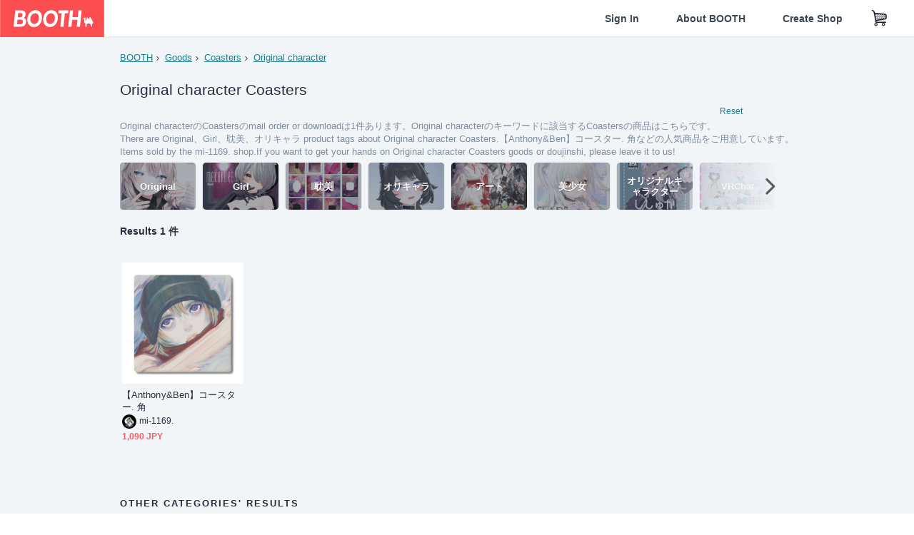

--- FILE ---
content_type: text/html; charset=utf-8
request_url: https://www.google.com/recaptcha/enterprise/anchor?ar=1&k=6LfF1dcZAAAAAOHQX8v16MX5SktDwmQINVD_6mBF&co=aHR0cHM6Ly9ib290aC5wbTo0NDM.&hl=en&v=PoyoqOPhxBO7pBk68S4YbpHZ&size=invisible&anchor-ms=20000&execute-ms=30000&cb=w67ha5k8s6dz
body_size: 49792
content:
<!DOCTYPE HTML><html dir="ltr" lang="en"><head><meta http-equiv="Content-Type" content="text/html; charset=UTF-8">
<meta http-equiv="X-UA-Compatible" content="IE=edge">
<title>reCAPTCHA</title>
<style type="text/css">
/* cyrillic-ext */
@font-face {
  font-family: 'Roboto';
  font-style: normal;
  font-weight: 400;
  font-stretch: 100%;
  src: url(//fonts.gstatic.com/s/roboto/v48/KFO7CnqEu92Fr1ME7kSn66aGLdTylUAMa3GUBHMdazTgWw.woff2) format('woff2');
  unicode-range: U+0460-052F, U+1C80-1C8A, U+20B4, U+2DE0-2DFF, U+A640-A69F, U+FE2E-FE2F;
}
/* cyrillic */
@font-face {
  font-family: 'Roboto';
  font-style: normal;
  font-weight: 400;
  font-stretch: 100%;
  src: url(//fonts.gstatic.com/s/roboto/v48/KFO7CnqEu92Fr1ME7kSn66aGLdTylUAMa3iUBHMdazTgWw.woff2) format('woff2');
  unicode-range: U+0301, U+0400-045F, U+0490-0491, U+04B0-04B1, U+2116;
}
/* greek-ext */
@font-face {
  font-family: 'Roboto';
  font-style: normal;
  font-weight: 400;
  font-stretch: 100%;
  src: url(//fonts.gstatic.com/s/roboto/v48/KFO7CnqEu92Fr1ME7kSn66aGLdTylUAMa3CUBHMdazTgWw.woff2) format('woff2');
  unicode-range: U+1F00-1FFF;
}
/* greek */
@font-face {
  font-family: 'Roboto';
  font-style: normal;
  font-weight: 400;
  font-stretch: 100%;
  src: url(//fonts.gstatic.com/s/roboto/v48/KFO7CnqEu92Fr1ME7kSn66aGLdTylUAMa3-UBHMdazTgWw.woff2) format('woff2');
  unicode-range: U+0370-0377, U+037A-037F, U+0384-038A, U+038C, U+038E-03A1, U+03A3-03FF;
}
/* math */
@font-face {
  font-family: 'Roboto';
  font-style: normal;
  font-weight: 400;
  font-stretch: 100%;
  src: url(//fonts.gstatic.com/s/roboto/v48/KFO7CnqEu92Fr1ME7kSn66aGLdTylUAMawCUBHMdazTgWw.woff2) format('woff2');
  unicode-range: U+0302-0303, U+0305, U+0307-0308, U+0310, U+0312, U+0315, U+031A, U+0326-0327, U+032C, U+032F-0330, U+0332-0333, U+0338, U+033A, U+0346, U+034D, U+0391-03A1, U+03A3-03A9, U+03B1-03C9, U+03D1, U+03D5-03D6, U+03F0-03F1, U+03F4-03F5, U+2016-2017, U+2034-2038, U+203C, U+2040, U+2043, U+2047, U+2050, U+2057, U+205F, U+2070-2071, U+2074-208E, U+2090-209C, U+20D0-20DC, U+20E1, U+20E5-20EF, U+2100-2112, U+2114-2115, U+2117-2121, U+2123-214F, U+2190, U+2192, U+2194-21AE, U+21B0-21E5, U+21F1-21F2, U+21F4-2211, U+2213-2214, U+2216-22FF, U+2308-230B, U+2310, U+2319, U+231C-2321, U+2336-237A, U+237C, U+2395, U+239B-23B7, U+23D0, U+23DC-23E1, U+2474-2475, U+25AF, U+25B3, U+25B7, U+25BD, U+25C1, U+25CA, U+25CC, U+25FB, U+266D-266F, U+27C0-27FF, U+2900-2AFF, U+2B0E-2B11, U+2B30-2B4C, U+2BFE, U+3030, U+FF5B, U+FF5D, U+1D400-1D7FF, U+1EE00-1EEFF;
}
/* symbols */
@font-face {
  font-family: 'Roboto';
  font-style: normal;
  font-weight: 400;
  font-stretch: 100%;
  src: url(//fonts.gstatic.com/s/roboto/v48/KFO7CnqEu92Fr1ME7kSn66aGLdTylUAMaxKUBHMdazTgWw.woff2) format('woff2');
  unicode-range: U+0001-000C, U+000E-001F, U+007F-009F, U+20DD-20E0, U+20E2-20E4, U+2150-218F, U+2190, U+2192, U+2194-2199, U+21AF, U+21E6-21F0, U+21F3, U+2218-2219, U+2299, U+22C4-22C6, U+2300-243F, U+2440-244A, U+2460-24FF, U+25A0-27BF, U+2800-28FF, U+2921-2922, U+2981, U+29BF, U+29EB, U+2B00-2BFF, U+4DC0-4DFF, U+FFF9-FFFB, U+10140-1018E, U+10190-1019C, U+101A0, U+101D0-101FD, U+102E0-102FB, U+10E60-10E7E, U+1D2C0-1D2D3, U+1D2E0-1D37F, U+1F000-1F0FF, U+1F100-1F1AD, U+1F1E6-1F1FF, U+1F30D-1F30F, U+1F315, U+1F31C, U+1F31E, U+1F320-1F32C, U+1F336, U+1F378, U+1F37D, U+1F382, U+1F393-1F39F, U+1F3A7-1F3A8, U+1F3AC-1F3AF, U+1F3C2, U+1F3C4-1F3C6, U+1F3CA-1F3CE, U+1F3D4-1F3E0, U+1F3ED, U+1F3F1-1F3F3, U+1F3F5-1F3F7, U+1F408, U+1F415, U+1F41F, U+1F426, U+1F43F, U+1F441-1F442, U+1F444, U+1F446-1F449, U+1F44C-1F44E, U+1F453, U+1F46A, U+1F47D, U+1F4A3, U+1F4B0, U+1F4B3, U+1F4B9, U+1F4BB, U+1F4BF, U+1F4C8-1F4CB, U+1F4D6, U+1F4DA, U+1F4DF, U+1F4E3-1F4E6, U+1F4EA-1F4ED, U+1F4F7, U+1F4F9-1F4FB, U+1F4FD-1F4FE, U+1F503, U+1F507-1F50B, U+1F50D, U+1F512-1F513, U+1F53E-1F54A, U+1F54F-1F5FA, U+1F610, U+1F650-1F67F, U+1F687, U+1F68D, U+1F691, U+1F694, U+1F698, U+1F6AD, U+1F6B2, U+1F6B9-1F6BA, U+1F6BC, U+1F6C6-1F6CF, U+1F6D3-1F6D7, U+1F6E0-1F6EA, U+1F6F0-1F6F3, U+1F6F7-1F6FC, U+1F700-1F7FF, U+1F800-1F80B, U+1F810-1F847, U+1F850-1F859, U+1F860-1F887, U+1F890-1F8AD, U+1F8B0-1F8BB, U+1F8C0-1F8C1, U+1F900-1F90B, U+1F93B, U+1F946, U+1F984, U+1F996, U+1F9E9, U+1FA00-1FA6F, U+1FA70-1FA7C, U+1FA80-1FA89, U+1FA8F-1FAC6, U+1FACE-1FADC, U+1FADF-1FAE9, U+1FAF0-1FAF8, U+1FB00-1FBFF;
}
/* vietnamese */
@font-face {
  font-family: 'Roboto';
  font-style: normal;
  font-weight: 400;
  font-stretch: 100%;
  src: url(//fonts.gstatic.com/s/roboto/v48/KFO7CnqEu92Fr1ME7kSn66aGLdTylUAMa3OUBHMdazTgWw.woff2) format('woff2');
  unicode-range: U+0102-0103, U+0110-0111, U+0128-0129, U+0168-0169, U+01A0-01A1, U+01AF-01B0, U+0300-0301, U+0303-0304, U+0308-0309, U+0323, U+0329, U+1EA0-1EF9, U+20AB;
}
/* latin-ext */
@font-face {
  font-family: 'Roboto';
  font-style: normal;
  font-weight: 400;
  font-stretch: 100%;
  src: url(//fonts.gstatic.com/s/roboto/v48/KFO7CnqEu92Fr1ME7kSn66aGLdTylUAMa3KUBHMdazTgWw.woff2) format('woff2');
  unicode-range: U+0100-02BA, U+02BD-02C5, U+02C7-02CC, U+02CE-02D7, U+02DD-02FF, U+0304, U+0308, U+0329, U+1D00-1DBF, U+1E00-1E9F, U+1EF2-1EFF, U+2020, U+20A0-20AB, U+20AD-20C0, U+2113, U+2C60-2C7F, U+A720-A7FF;
}
/* latin */
@font-face {
  font-family: 'Roboto';
  font-style: normal;
  font-weight: 400;
  font-stretch: 100%;
  src: url(//fonts.gstatic.com/s/roboto/v48/KFO7CnqEu92Fr1ME7kSn66aGLdTylUAMa3yUBHMdazQ.woff2) format('woff2');
  unicode-range: U+0000-00FF, U+0131, U+0152-0153, U+02BB-02BC, U+02C6, U+02DA, U+02DC, U+0304, U+0308, U+0329, U+2000-206F, U+20AC, U+2122, U+2191, U+2193, U+2212, U+2215, U+FEFF, U+FFFD;
}
/* cyrillic-ext */
@font-face {
  font-family: 'Roboto';
  font-style: normal;
  font-weight: 500;
  font-stretch: 100%;
  src: url(//fonts.gstatic.com/s/roboto/v48/KFO7CnqEu92Fr1ME7kSn66aGLdTylUAMa3GUBHMdazTgWw.woff2) format('woff2');
  unicode-range: U+0460-052F, U+1C80-1C8A, U+20B4, U+2DE0-2DFF, U+A640-A69F, U+FE2E-FE2F;
}
/* cyrillic */
@font-face {
  font-family: 'Roboto';
  font-style: normal;
  font-weight: 500;
  font-stretch: 100%;
  src: url(//fonts.gstatic.com/s/roboto/v48/KFO7CnqEu92Fr1ME7kSn66aGLdTylUAMa3iUBHMdazTgWw.woff2) format('woff2');
  unicode-range: U+0301, U+0400-045F, U+0490-0491, U+04B0-04B1, U+2116;
}
/* greek-ext */
@font-face {
  font-family: 'Roboto';
  font-style: normal;
  font-weight: 500;
  font-stretch: 100%;
  src: url(//fonts.gstatic.com/s/roboto/v48/KFO7CnqEu92Fr1ME7kSn66aGLdTylUAMa3CUBHMdazTgWw.woff2) format('woff2');
  unicode-range: U+1F00-1FFF;
}
/* greek */
@font-face {
  font-family: 'Roboto';
  font-style: normal;
  font-weight: 500;
  font-stretch: 100%;
  src: url(//fonts.gstatic.com/s/roboto/v48/KFO7CnqEu92Fr1ME7kSn66aGLdTylUAMa3-UBHMdazTgWw.woff2) format('woff2');
  unicode-range: U+0370-0377, U+037A-037F, U+0384-038A, U+038C, U+038E-03A1, U+03A3-03FF;
}
/* math */
@font-face {
  font-family: 'Roboto';
  font-style: normal;
  font-weight: 500;
  font-stretch: 100%;
  src: url(//fonts.gstatic.com/s/roboto/v48/KFO7CnqEu92Fr1ME7kSn66aGLdTylUAMawCUBHMdazTgWw.woff2) format('woff2');
  unicode-range: U+0302-0303, U+0305, U+0307-0308, U+0310, U+0312, U+0315, U+031A, U+0326-0327, U+032C, U+032F-0330, U+0332-0333, U+0338, U+033A, U+0346, U+034D, U+0391-03A1, U+03A3-03A9, U+03B1-03C9, U+03D1, U+03D5-03D6, U+03F0-03F1, U+03F4-03F5, U+2016-2017, U+2034-2038, U+203C, U+2040, U+2043, U+2047, U+2050, U+2057, U+205F, U+2070-2071, U+2074-208E, U+2090-209C, U+20D0-20DC, U+20E1, U+20E5-20EF, U+2100-2112, U+2114-2115, U+2117-2121, U+2123-214F, U+2190, U+2192, U+2194-21AE, U+21B0-21E5, U+21F1-21F2, U+21F4-2211, U+2213-2214, U+2216-22FF, U+2308-230B, U+2310, U+2319, U+231C-2321, U+2336-237A, U+237C, U+2395, U+239B-23B7, U+23D0, U+23DC-23E1, U+2474-2475, U+25AF, U+25B3, U+25B7, U+25BD, U+25C1, U+25CA, U+25CC, U+25FB, U+266D-266F, U+27C0-27FF, U+2900-2AFF, U+2B0E-2B11, U+2B30-2B4C, U+2BFE, U+3030, U+FF5B, U+FF5D, U+1D400-1D7FF, U+1EE00-1EEFF;
}
/* symbols */
@font-face {
  font-family: 'Roboto';
  font-style: normal;
  font-weight: 500;
  font-stretch: 100%;
  src: url(//fonts.gstatic.com/s/roboto/v48/KFO7CnqEu92Fr1ME7kSn66aGLdTylUAMaxKUBHMdazTgWw.woff2) format('woff2');
  unicode-range: U+0001-000C, U+000E-001F, U+007F-009F, U+20DD-20E0, U+20E2-20E4, U+2150-218F, U+2190, U+2192, U+2194-2199, U+21AF, U+21E6-21F0, U+21F3, U+2218-2219, U+2299, U+22C4-22C6, U+2300-243F, U+2440-244A, U+2460-24FF, U+25A0-27BF, U+2800-28FF, U+2921-2922, U+2981, U+29BF, U+29EB, U+2B00-2BFF, U+4DC0-4DFF, U+FFF9-FFFB, U+10140-1018E, U+10190-1019C, U+101A0, U+101D0-101FD, U+102E0-102FB, U+10E60-10E7E, U+1D2C0-1D2D3, U+1D2E0-1D37F, U+1F000-1F0FF, U+1F100-1F1AD, U+1F1E6-1F1FF, U+1F30D-1F30F, U+1F315, U+1F31C, U+1F31E, U+1F320-1F32C, U+1F336, U+1F378, U+1F37D, U+1F382, U+1F393-1F39F, U+1F3A7-1F3A8, U+1F3AC-1F3AF, U+1F3C2, U+1F3C4-1F3C6, U+1F3CA-1F3CE, U+1F3D4-1F3E0, U+1F3ED, U+1F3F1-1F3F3, U+1F3F5-1F3F7, U+1F408, U+1F415, U+1F41F, U+1F426, U+1F43F, U+1F441-1F442, U+1F444, U+1F446-1F449, U+1F44C-1F44E, U+1F453, U+1F46A, U+1F47D, U+1F4A3, U+1F4B0, U+1F4B3, U+1F4B9, U+1F4BB, U+1F4BF, U+1F4C8-1F4CB, U+1F4D6, U+1F4DA, U+1F4DF, U+1F4E3-1F4E6, U+1F4EA-1F4ED, U+1F4F7, U+1F4F9-1F4FB, U+1F4FD-1F4FE, U+1F503, U+1F507-1F50B, U+1F50D, U+1F512-1F513, U+1F53E-1F54A, U+1F54F-1F5FA, U+1F610, U+1F650-1F67F, U+1F687, U+1F68D, U+1F691, U+1F694, U+1F698, U+1F6AD, U+1F6B2, U+1F6B9-1F6BA, U+1F6BC, U+1F6C6-1F6CF, U+1F6D3-1F6D7, U+1F6E0-1F6EA, U+1F6F0-1F6F3, U+1F6F7-1F6FC, U+1F700-1F7FF, U+1F800-1F80B, U+1F810-1F847, U+1F850-1F859, U+1F860-1F887, U+1F890-1F8AD, U+1F8B0-1F8BB, U+1F8C0-1F8C1, U+1F900-1F90B, U+1F93B, U+1F946, U+1F984, U+1F996, U+1F9E9, U+1FA00-1FA6F, U+1FA70-1FA7C, U+1FA80-1FA89, U+1FA8F-1FAC6, U+1FACE-1FADC, U+1FADF-1FAE9, U+1FAF0-1FAF8, U+1FB00-1FBFF;
}
/* vietnamese */
@font-face {
  font-family: 'Roboto';
  font-style: normal;
  font-weight: 500;
  font-stretch: 100%;
  src: url(//fonts.gstatic.com/s/roboto/v48/KFO7CnqEu92Fr1ME7kSn66aGLdTylUAMa3OUBHMdazTgWw.woff2) format('woff2');
  unicode-range: U+0102-0103, U+0110-0111, U+0128-0129, U+0168-0169, U+01A0-01A1, U+01AF-01B0, U+0300-0301, U+0303-0304, U+0308-0309, U+0323, U+0329, U+1EA0-1EF9, U+20AB;
}
/* latin-ext */
@font-face {
  font-family: 'Roboto';
  font-style: normal;
  font-weight: 500;
  font-stretch: 100%;
  src: url(//fonts.gstatic.com/s/roboto/v48/KFO7CnqEu92Fr1ME7kSn66aGLdTylUAMa3KUBHMdazTgWw.woff2) format('woff2');
  unicode-range: U+0100-02BA, U+02BD-02C5, U+02C7-02CC, U+02CE-02D7, U+02DD-02FF, U+0304, U+0308, U+0329, U+1D00-1DBF, U+1E00-1E9F, U+1EF2-1EFF, U+2020, U+20A0-20AB, U+20AD-20C0, U+2113, U+2C60-2C7F, U+A720-A7FF;
}
/* latin */
@font-face {
  font-family: 'Roboto';
  font-style: normal;
  font-weight: 500;
  font-stretch: 100%;
  src: url(//fonts.gstatic.com/s/roboto/v48/KFO7CnqEu92Fr1ME7kSn66aGLdTylUAMa3yUBHMdazQ.woff2) format('woff2');
  unicode-range: U+0000-00FF, U+0131, U+0152-0153, U+02BB-02BC, U+02C6, U+02DA, U+02DC, U+0304, U+0308, U+0329, U+2000-206F, U+20AC, U+2122, U+2191, U+2193, U+2212, U+2215, U+FEFF, U+FFFD;
}
/* cyrillic-ext */
@font-face {
  font-family: 'Roboto';
  font-style: normal;
  font-weight: 900;
  font-stretch: 100%;
  src: url(//fonts.gstatic.com/s/roboto/v48/KFO7CnqEu92Fr1ME7kSn66aGLdTylUAMa3GUBHMdazTgWw.woff2) format('woff2');
  unicode-range: U+0460-052F, U+1C80-1C8A, U+20B4, U+2DE0-2DFF, U+A640-A69F, U+FE2E-FE2F;
}
/* cyrillic */
@font-face {
  font-family: 'Roboto';
  font-style: normal;
  font-weight: 900;
  font-stretch: 100%;
  src: url(//fonts.gstatic.com/s/roboto/v48/KFO7CnqEu92Fr1ME7kSn66aGLdTylUAMa3iUBHMdazTgWw.woff2) format('woff2');
  unicode-range: U+0301, U+0400-045F, U+0490-0491, U+04B0-04B1, U+2116;
}
/* greek-ext */
@font-face {
  font-family: 'Roboto';
  font-style: normal;
  font-weight: 900;
  font-stretch: 100%;
  src: url(//fonts.gstatic.com/s/roboto/v48/KFO7CnqEu92Fr1ME7kSn66aGLdTylUAMa3CUBHMdazTgWw.woff2) format('woff2');
  unicode-range: U+1F00-1FFF;
}
/* greek */
@font-face {
  font-family: 'Roboto';
  font-style: normal;
  font-weight: 900;
  font-stretch: 100%;
  src: url(//fonts.gstatic.com/s/roboto/v48/KFO7CnqEu92Fr1ME7kSn66aGLdTylUAMa3-UBHMdazTgWw.woff2) format('woff2');
  unicode-range: U+0370-0377, U+037A-037F, U+0384-038A, U+038C, U+038E-03A1, U+03A3-03FF;
}
/* math */
@font-face {
  font-family: 'Roboto';
  font-style: normal;
  font-weight: 900;
  font-stretch: 100%;
  src: url(//fonts.gstatic.com/s/roboto/v48/KFO7CnqEu92Fr1ME7kSn66aGLdTylUAMawCUBHMdazTgWw.woff2) format('woff2');
  unicode-range: U+0302-0303, U+0305, U+0307-0308, U+0310, U+0312, U+0315, U+031A, U+0326-0327, U+032C, U+032F-0330, U+0332-0333, U+0338, U+033A, U+0346, U+034D, U+0391-03A1, U+03A3-03A9, U+03B1-03C9, U+03D1, U+03D5-03D6, U+03F0-03F1, U+03F4-03F5, U+2016-2017, U+2034-2038, U+203C, U+2040, U+2043, U+2047, U+2050, U+2057, U+205F, U+2070-2071, U+2074-208E, U+2090-209C, U+20D0-20DC, U+20E1, U+20E5-20EF, U+2100-2112, U+2114-2115, U+2117-2121, U+2123-214F, U+2190, U+2192, U+2194-21AE, U+21B0-21E5, U+21F1-21F2, U+21F4-2211, U+2213-2214, U+2216-22FF, U+2308-230B, U+2310, U+2319, U+231C-2321, U+2336-237A, U+237C, U+2395, U+239B-23B7, U+23D0, U+23DC-23E1, U+2474-2475, U+25AF, U+25B3, U+25B7, U+25BD, U+25C1, U+25CA, U+25CC, U+25FB, U+266D-266F, U+27C0-27FF, U+2900-2AFF, U+2B0E-2B11, U+2B30-2B4C, U+2BFE, U+3030, U+FF5B, U+FF5D, U+1D400-1D7FF, U+1EE00-1EEFF;
}
/* symbols */
@font-face {
  font-family: 'Roboto';
  font-style: normal;
  font-weight: 900;
  font-stretch: 100%;
  src: url(//fonts.gstatic.com/s/roboto/v48/KFO7CnqEu92Fr1ME7kSn66aGLdTylUAMaxKUBHMdazTgWw.woff2) format('woff2');
  unicode-range: U+0001-000C, U+000E-001F, U+007F-009F, U+20DD-20E0, U+20E2-20E4, U+2150-218F, U+2190, U+2192, U+2194-2199, U+21AF, U+21E6-21F0, U+21F3, U+2218-2219, U+2299, U+22C4-22C6, U+2300-243F, U+2440-244A, U+2460-24FF, U+25A0-27BF, U+2800-28FF, U+2921-2922, U+2981, U+29BF, U+29EB, U+2B00-2BFF, U+4DC0-4DFF, U+FFF9-FFFB, U+10140-1018E, U+10190-1019C, U+101A0, U+101D0-101FD, U+102E0-102FB, U+10E60-10E7E, U+1D2C0-1D2D3, U+1D2E0-1D37F, U+1F000-1F0FF, U+1F100-1F1AD, U+1F1E6-1F1FF, U+1F30D-1F30F, U+1F315, U+1F31C, U+1F31E, U+1F320-1F32C, U+1F336, U+1F378, U+1F37D, U+1F382, U+1F393-1F39F, U+1F3A7-1F3A8, U+1F3AC-1F3AF, U+1F3C2, U+1F3C4-1F3C6, U+1F3CA-1F3CE, U+1F3D4-1F3E0, U+1F3ED, U+1F3F1-1F3F3, U+1F3F5-1F3F7, U+1F408, U+1F415, U+1F41F, U+1F426, U+1F43F, U+1F441-1F442, U+1F444, U+1F446-1F449, U+1F44C-1F44E, U+1F453, U+1F46A, U+1F47D, U+1F4A3, U+1F4B0, U+1F4B3, U+1F4B9, U+1F4BB, U+1F4BF, U+1F4C8-1F4CB, U+1F4D6, U+1F4DA, U+1F4DF, U+1F4E3-1F4E6, U+1F4EA-1F4ED, U+1F4F7, U+1F4F9-1F4FB, U+1F4FD-1F4FE, U+1F503, U+1F507-1F50B, U+1F50D, U+1F512-1F513, U+1F53E-1F54A, U+1F54F-1F5FA, U+1F610, U+1F650-1F67F, U+1F687, U+1F68D, U+1F691, U+1F694, U+1F698, U+1F6AD, U+1F6B2, U+1F6B9-1F6BA, U+1F6BC, U+1F6C6-1F6CF, U+1F6D3-1F6D7, U+1F6E0-1F6EA, U+1F6F0-1F6F3, U+1F6F7-1F6FC, U+1F700-1F7FF, U+1F800-1F80B, U+1F810-1F847, U+1F850-1F859, U+1F860-1F887, U+1F890-1F8AD, U+1F8B0-1F8BB, U+1F8C0-1F8C1, U+1F900-1F90B, U+1F93B, U+1F946, U+1F984, U+1F996, U+1F9E9, U+1FA00-1FA6F, U+1FA70-1FA7C, U+1FA80-1FA89, U+1FA8F-1FAC6, U+1FACE-1FADC, U+1FADF-1FAE9, U+1FAF0-1FAF8, U+1FB00-1FBFF;
}
/* vietnamese */
@font-face {
  font-family: 'Roboto';
  font-style: normal;
  font-weight: 900;
  font-stretch: 100%;
  src: url(//fonts.gstatic.com/s/roboto/v48/KFO7CnqEu92Fr1ME7kSn66aGLdTylUAMa3OUBHMdazTgWw.woff2) format('woff2');
  unicode-range: U+0102-0103, U+0110-0111, U+0128-0129, U+0168-0169, U+01A0-01A1, U+01AF-01B0, U+0300-0301, U+0303-0304, U+0308-0309, U+0323, U+0329, U+1EA0-1EF9, U+20AB;
}
/* latin-ext */
@font-face {
  font-family: 'Roboto';
  font-style: normal;
  font-weight: 900;
  font-stretch: 100%;
  src: url(//fonts.gstatic.com/s/roboto/v48/KFO7CnqEu92Fr1ME7kSn66aGLdTylUAMa3KUBHMdazTgWw.woff2) format('woff2');
  unicode-range: U+0100-02BA, U+02BD-02C5, U+02C7-02CC, U+02CE-02D7, U+02DD-02FF, U+0304, U+0308, U+0329, U+1D00-1DBF, U+1E00-1E9F, U+1EF2-1EFF, U+2020, U+20A0-20AB, U+20AD-20C0, U+2113, U+2C60-2C7F, U+A720-A7FF;
}
/* latin */
@font-face {
  font-family: 'Roboto';
  font-style: normal;
  font-weight: 900;
  font-stretch: 100%;
  src: url(//fonts.gstatic.com/s/roboto/v48/KFO7CnqEu92Fr1ME7kSn66aGLdTylUAMa3yUBHMdazQ.woff2) format('woff2');
  unicode-range: U+0000-00FF, U+0131, U+0152-0153, U+02BB-02BC, U+02C6, U+02DA, U+02DC, U+0304, U+0308, U+0329, U+2000-206F, U+20AC, U+2122, U+2191, U+2193, U+2212, U+2215, U+FEFF, U+FFFD;
}

</style>
<link rel="stylesheet" type="text/css" href="https://www.gstatic.com/recaptcha/releases/PoyoqOPhxBO7pBk68S4YbpHZ/styles__ltr.css">
<script nonce="Z-WYGcUJaCH7wasaiDMRRQ" type="text/javascript">window['__recaptcha_api'] = 'https://www.google.com/recaptcha/enterprise/';</script>
<script type="text/javascript" src="https://www.gstatic.com/recaptcha/releases/PoyoqOPhxBO7pBk68S4YbpHZ/recaptcha__en.js" nonce="Z-WYGcUJaCH7wasaiDMRRQ">
      
    </script></head>
<body><div id="rc-anchor-alert" class="rc-anchor-alert"></div>
<input type="hidden" id="recaptcha-token" value="[base64]">
<script type="text/javascript" nonce="Z-WYGcUJaCH7wasaiDMRRQ">
      recaptcha.anchor.Main.init("[\x22ainput\x22,[\x22bgdata\x22,\x22\x22,\[base64]/[base64]/[base64]/KE4oMTI0LHYsdi5HKSxMWihsLHYpKTpOKDEyNCx2LGwpLFYpLHYpLFQpKSxGKDE3MSx2KX0scjc9ZnVuY3Rpb24obCl7cmV0dXJuIGx9LEM9ZnVuY3Rpb24obCxWLHYpe04odixsLFYpLFZbYWtdPTI3OTZ9LG49ZnVuY3Rpb24obCxWKXtWLlg9KChWLlg/[base64]/[base64]/[base64]/[base64]/[base64]/[base64]/[base64]/[base64]/[base64]/[base64]/[base64]\\u003d\x22,\[base64]\\u003d\x22,\x22GcOhw7zDhMOMYgLDrcO7wrbCkcOcbcKEwpDDqMO4w71pwpwfDQsUw6NGVlUJZj/DjkbDgsOoE8KlVsOGw5sZFMO5GsKqw4QWwq3CssKow6nDoT/Dg8O4WMKMSC9GRyXDocOEO8Ogw73DmcKSwrJow77DhDokCHPCizYSSGAQNloPw643N8O7wolmNTjCkB3DmcOpwo1dwrZGJsKHOHXDswcOYMKucDhIw4rCp8OyQ8KKV0NKw6t8MmHCl8ODbgLDhzp3wrLCuMKPw440w4PDjMKpaMOnYGfDjXXCnMOBw4/[base64]/[base64]/[base64]/Cs3QyazJsDxfDncO6w6jDh8Kqw6pKbMObRXF9wq/DthFww7vDhcK7GQnDqsKqwoIjGkPCpSNFw6gmwr7CiEo+fcO3fkxhw7QcBMKgwq8Ywo1iS8OAf8OQw65nAzHDpEPCucKyE8KYGMKHIsKFw5vChsKowoAww5XDmV4Hw7/DjAvCuUpnw7EfDcKVHi/[base64]/[base64]/UlvDiUTCqMOYdVVjYlwSwoABP8Knw4J6w4zCrVpcw7DDuhzDosKWw63DkBrClj3DnB1jwrDCvTQKZsOrIXvClBnCrMOYwpwTSDNSwpNMPsOfQcOOIl4yaDvCsFHDmcOZOMOHdsKKWUnCjcKsb8KBMXDCsy/[base64]/DhBIXLgDCoAdlwr9bwqBGF8OjTcOxw5zDgsOZScKbw60VKQQ2T8KqwpTDhsOHwqdFw6QBw5zDgsK4bcOcwrY6RcKewpoJw5LCnsO8w5gfCsKgMsKgcsOMw7MCwqhCw4sGwrfCqydIw7HCh8OSwqxDD8OIcwPCl8K/DAPCkAvCjsK+wrzDtQMXw4TCp8OadMOIaMO6wrYMSiBiw6/Dn8OmwoFLZhTDqcKnwo3Dg0Nvw7DDtcO1DFLDtcKELDXCrMOMNzbCqFwawrXCsmDDpXFQw4dLZsK4JW9SwrfCpMOWw6LDmMKaw5fDq0gIE8Ktw5PCucKxHmZawoXDjE5Nw6/DmGpTw7vDrcOLE2XDvm3DjsK5IVptw6rCiMOxw54DwrrCgMOIwoJYw6/CjMK3GUl/TVpXJMKLwqTDqUMYwqAJJXjDh8OdT8OZGMOYTydkw4TDshkBw6/CiRnDvMK1w4M7P8K8wqR5YsOlXMKvwplUw5jDgMKTBx/CssOZw6DDj8OxwrfCucKhWDMHw7Z7fV3Di8KcwoXCjMOGw47Cv8OWwofCrS3Dnk1YwrLDu8K6BgtaUSXDjjtTwqXCnsKLwqDDslrClcKOw6RTw6PCo8KrwoRpe8O1wobCph7DkzbDikJpcA/[base64]/[base64]/Dh8KtwpbCo8OsCsKVw5HDsMOUwp0Eai/Cm8Kmw67CuMOPKWbDhMOrwpXDhMKrMA/Dpz98wqhUJcO8wrjDhn0bw6UjQMOhcHR6WUp9wobDvHkuA8OlQ8KxBTMefWZJNMO9wqrCpMKedcKuBTNwHV3DuCYbLR/[base64]/DsBtALsK/w4JqwqnDtMKgw7jDkX8uwpTCtMO6woUowokYWcO1w5HCkMKlPsOKF8KywqfCuMKJw7Jbw6rCvsKHw5EtXsK1acOMDsOJw6zDnErCtMO5EQjDknrCn1QbwqLCk8KxDcO+wrs+woY0Y2USwpdGLsKSw5YVYWorw4EDwp/DkFrCs8KgFiYywoXCsThGGsOgwr/DmMOxwpbCmEbDgsKxQhZFwpfDtUxSPsO4wqZjwo7DucOcw7N+wo1NwqHCqEZvVDLDk8OCCBdWw4XClMK3ZThewrDClErCiAYMEDvCtHgGIDzCm0fCvhprGnPCsMOiwqzCkRLCvkoPAsOww7w7C8O/wqQsw4XCrsOnOAlVwr/CrE/DnxvDtnHDlScKVsKXGMOrwqhgw6TDjxBQwojCs8KNw4TCni7CvSpgGRHDicOww4lbDXllUMKBw4TDpRPDsh5jWSzDtMK/w7zChMKLfsONw7XCu3Utw5JgW34LDUbDl8OMf8Kqw4hiw4bCsBHDkWDDoWpsX8K/GnEuRAN3WcKBdsO0wovCs3jCj8KEw4Icwq3DlA/DuMOtdcO3G8OQEHpxcEUHwqYVZ3LCsMKCDGkzw4zDgHxYZcO4cVTDqEjDq2g0FcONOyHDusO1wojCh1o3wpHDpyRVIsOTCGEleH7ChcK1wp5kIi/DjsOUwqLCgcKDw5IawozDucO9w6/DlWHDgsKBw6vDixLCpcKtw7PDm8O8AEvDgcKvDMOgwrAKG8KoOMOPT8OSJ3pWwrglb8KsG3bDmHbDmCPCisOobBzCgkbCicOlwozDhl3DncOrwrkIKHEpwqBBw4QdwpXCqsKcVcKiCcKgPR/CncO1TMOwYThgwqnCp8KRwovDrsOEw5XDqMKNw6VNwprCt8OlUMOwEsOSw55CwosZwoMgNkfDk8OmTMOCw7A4w60xwp8QDQlEw5cAw4N3EMO1LllOwpDDl8OZw7XDl8KXRi7DjQ/DogHDjX3CvMOWIMO0K1LDpcOcDsK7w5ZWCiPDj3bCuBfDryo/wqjCvhUpwqzDrcKiwqRZw6BRFVzDosK6wpc5Fn4/LMO6wpPDsMKoHsOnJMKUwo84PMOxw4zDrcKpDzh4w4jCtX90cwpcw5TCkcOTMcK3dgvDlVZmwoVHO03Co8Okw6hKehxuLsO3wrw/U8KnCcKMwrNGw5t7ZRXCpnZLwoPCscK/N1Nlw5o8wrJ0bMKEw7nCiFXDt8Ofe8K1wq/CgCJccjfDjMOiwrTCiGPDt0I9w5tlIm3DhMOjw4A8TcOaKsK+DHdCw5DDhHg2w6RCWknDj8OMLENmwpgGw47CmsOzw6gTw63CjsOAY8O/w7ZXZ1tqEzwJaMOVEMK0wp0wwo9Zw4d0NsKsaixRGWcfw5rDsmvCqMOhEwcVamVRw7/DvkJfS2tjCELDu3jChnQsUB0qwqfDhUnCuwwcWT0IC1VoBMKbw60dRxzCr8KWwqcDwrooe8OMC8KPDhpvIMO8wptCwr97w7LCj8ORSMOpFlzDm8KqG8KzwqfDsDJXwoHCrBHDow/DosO3w4fDk8KQw5whwrNuEw8Yw5J9JVs6wr/DmMOtb8KeworCoMONw5lTCcOrCxR8wrxtJ8KAw40Gw6d4R8K7w65nw7gGwqHCvcOhHDLDkizCg8OHw7bCiFZ1B8Odwq/DqSgID1fDmGoww6gXIsOKw4prcUrDhcKFchwzw41gScOAw5fDjMKMLMK+VcK2w7/DlcKIcSJtwpgdSMKQR8OEw67DsCvDq8OMw4LDqw84VMKfPV7CrV0Nw7VvX0l/wo3Ctlp7w7nDo8OEw6IxA8KywoDDgMK+O8O9wprDi8O7wq3CgijCrSJEQHnDp8KlEk19wr7Du8KcwodHw6bDp8OjwqrCjRRRc2MMwos8wpvCnzdiw400wpJTwqvCk8OwW8ObesOBwrXDqcKQwoDChSF5w6bCqcKOUh4KasKdYj/CpjHCpRbCmMKXU8Kxw4PDi8KmU1PChMKsw4wjZcK7w4XDkHzCmsOwMjLDv2fCix3Dml/DlsOcw5Bbw6zCvhbCikQHwpY6w59KDcK7dsOcw55/wrpswpvCiV3Dr0kZw6TDpQHCr1LClh8AwpDDl8Kaw71AWS3Crw/[base64]/DjcOsFn7DjcOFw7hmwpAIwrokwr/[base64]/wrTCrE1GwpXCnCl0TsO4w6XCisKew7LCpjtTAhXCvsOGXgdmf8K6fQXClHDCm8OtdGPDsB8eJ3nDiDTCjcOrwrXDk8OYJXvCnjs3wo3Duj4Qwr/[base64]/HsO6MmPDo8KuP8O6AnPCsmTDhsOIDAJ0WTPDg8OIGEnCgMObw7nDhVPCnUbDvcOCwoszGhU6VcOgKn1JwoUlw7RtcsK8w5daSFrDtcOEw43DmcOEYcKfwqluRg7CqXzCnsK+bMOTw6fDkcKGwobCvcKkwpvCvXZDwrgpVEbCnz9+e0/[base64]/CqsKiw7/[base64]/ccOYRMO5CUDDt8OOUSDDn3dod3DDscKMNsOLwpoLKQkiTMOHQMK2wq08dcKew7nDgUMtGV3Cix5SwosYwoTCpW3DhTZgw4FpwqLCt1DCoMKgTMKdw77ChjIQwr7Ds1VmYMKjb2Amw5h+w6Ejw4BxwrBza8OBKsO3aMOLb8OKDMOFwq/DnEPCvgfCssKqw53Dr8KJcGLCl0oDwo3DnsOiwrnClsKNCThowqABwp/[base64]/[base64]/Dum5SwprDqsOTw5kII8Ogw4/Dn8KFw4EcY8K3wpfCg8KXTMOAS8OIw7NLMDtcwrHDpUPDjsOwe8OXw4UrwopsAsOkUsOZwq0bw6wPSCnDjAJqwprDi1waw5swPD7CjcKuw7XCuUHChjlpSMOMeA7ChMOswrDCgMO2w57Cr3A4E8K3woAPUg/ClsOCwrYaK1IBwprClMKoOMOmw6l6Si3CmcK8wps7w4odXsKbwoDCvcOww7vCtsO8JHnCpF1aRQ7DnGVLV2gOfMOKwrcYRsKqDcKvTcOVw6I4bcOGwrkgEsOHVMKRfwU6w7fCnMKdVsOXaD4RbMOmRsOlwqLCsGQmSBsxw6pGw5XDksOlw6s+UcOCFsOywrE/w7jDicKPwrxmS8KKI8OrKWHDvsKww7IYw6lcNHpkasKUwogBw7YMwrE2ccKpwrcowrhEKsOuf8Oqw6MtwqXCpm/[base64]/Cv8OWZsKSwrvDs8KzDMOmwpdGw5rDgQVfWcKzwolXOmzCn2HDicK6wobDisOXw5VvwpPCsV9+PMOmw6J5wpV/wrBUwq3CpMK/BcKUwp/CucKjczk9cx/[base64]/CpXp1WcOBw4LDuH7CswEnw78pwrI+UcOVUzNuwofCr8O8O0R8w5Maw4bDgj1sw63CnjhFLDHCi20uQMOowofDqU07VcOAYUV5McO7CVg/w7LCk8OiKSvDu8KFwqrDoC4gwrbDjsOVw7UtwqvDscOyK8OxL34twpbDqXzDjk1ow7LClxVOw4nCocK0Mwk6bcK7eyVZKivDhsO6QsKswovDrMODbHtkwok6DsKuVsOHFsOqBsO6DsKXwqHDtsOYF3jCkDYjw4zCqMO/WMKGw4dqwpzDr8O4KBtLT8Oqw5/DqMKAUzADDcOHw5Anw6PDkWzCo8K5wqZVccOUU8K6I8O4wqnCmsOVAUx6w7pvw6YNwobDk1/Dh8KaTcO4w5vDqXk2wr9yw55Pwq1Hw6HCuHrDkSnCp2lSwr/CpcOlwrjCig3CssOGwqbCu0HCi0HCjnjDksKYVXLCnUHDv8OmwrzDhsOnOMOwGMO9IMKZD8OBw4HCicOOw5fCrUE5JR8iQkhmZMKACsOJw63DrsOpwqZ/wrbCt04kOsKMZQ1ROMOvShVOw7gpw7IRPsKuasKpFcK3c8OZN8KEw4hNWkLDt8OIw5cZfsOvwqduw53Dl13CkMOIwojCscOyw5PDo8OBw6ATwoh0QMOowpVvKxbDgcOnBsKXwq8mwrXCpFfCoMK1w4zCvADCisKOcjkzw4PCmDMrWiVtQkxMbD0Hw4nDkV4oN8O/Z8OrAx8YYMKDwqLDhkwUS1zCjiN6SyYfVHvCvyXDvCDDkB/ChsK7AMOMbsKVF8KpE8OrUH48IgFlVsK6CFoyw7jCi8OnTMK0wrhWw5cpw5/DmsONwqYqwo7DjlfCn8O6OcKJw4VNMjBWDGTCpWklKTTChw7Cp2VfwrUbwpvDsgo6esOVFsOVZsOlw4PCl2onHk3Cj8K2wpAow5N6wo7CicKsw4FoRlcwc8Ole8KLwppDw4NBwo8zSsK3wrxZw7VPwrQKw6TDosOVe8OvRFJjw4HCp8KsJMOoJ0/ClMOZw6PDtsOpwpV1QcKjwqnDvSvDnMKVwozDgsOmHMKNwpLCjMOkQcKywo/DgMOsUsO9wrRoG8KHwpXCjMOsTcOdBcOGFQzDrj8yw6x2w4vCh8OZBMKBw4fDsE1NwpbCl8KbwrAQSRvChMOwc8KWwqTCiG/CsRQzwrQ9wroDw5BmLhzCi30Bwq7CocKVMcKXGGzChcK9woYyw67DjzlCw7VaOA3CpV3CviUmwqchwqtWw6pyQlnCu8KVw4M9RBJNX34dfUBFc8ORWywnw5p0w5/DusOzw55AQWx6w4EWISxbworDusOmC2HCo3JWO8KSSVB2X8Ojw7LDj8OnwoMtAMKHMHZsFsKiWsOPwp4gesKfUDfCjcKYwqDCiMOCGsOuRQDDr8Kowr3Ci2bDpcKdw5tCwplTwpHDu8K5w787CisAfsKJw701w4/CrVApwrY9EMOjw4Vaw7oMGcOETsKtw4PDksKAVsKgwoUjw5nDh8KIEhkTMcKdJHPCqMKvwo9fwp0SwrQjwp7DpcOnV8Kiw7LCnMK7wpQRbG7Dj8Ksw4DCgcOLGghow6jDtcKzOUHCpsKjwqTDjMOlw6HCisKpw58ew6fChcKUe8OIQcOEFCHDvH/[base64]/[base64]/Dv8ObcwLDmcKRJHA+wpXDvMOnUX4bw6xcXcOkwojCt8ODwr8ow5tVw4zCn8KbNMOkIGw0GMOGwpoTwoXCmcKkfMOJwoLDkGTDjsKwQMKAc8Kiw61Tw6PDjGdAw6HCjcOuw6nDt0/CscOWaMKoXXRKPTsWeQFow7Z1esKLP8OSw4DCusOnw43DuifDlMKGUWzCrFrDpcOywpJySD8ewrInw4ZKw63DosORw6rDoMOKX8OqUiYCw6JTw6UIwp4gwqzDh8KfdE/CrcK3YTrChzrDsSzDp8OzwoTCrcOPfcKkZsOYw6ULbMOvPcKzwpAmQCnCsEHDpcOwwo7CmAMaZMKiw5ozECQxGmcfwqzCnn7Cn08XGmHDr1rCocKuw4DDlcOSw4XClGZyw5jDs1/[base64]/w5gyw7PDqsOMwqcbwofDpsKCwr5ow4jDqcK3wo/Ci8Kkw65gLFnDtMOaL8OTwoHDr1dAwpfDi05ew7ACw50eN8KRw60Fw5Bvw7DCiRZiwojCmcKBcXXClFMuaD1Ow55WM8K+cxcbw49ow7zDq8OvB8KMWsOzRTjDm8K4SQHCqcKsAmc9PcOEw4DDjxzDoVNjN8KjZGPCr8KQZ2ImPcKdwpvDmcOIGRJ+w5/[base64]/DnjcbEMOrwopoHsKudBLDucKKwrdWwrTCkMKdYxHDn8OPwoAlw4QpwpvDjwICXMKwDB1SQH7CvsK9dBw5wpjDrcKFP8OrwoPCrDQZCMK4fsKew4/Cr3UCdl3CpQdnT8KIEMK2w6N9AzTCl8OgCgFtRgpVejhjMMK7OX/DvSvDqU8BwpfDjVBcw6NEwoXCqHrDjwFRIErDm8OAbU7Di08Dw6PDhxLCpsOFTMKbAwU9w57DjEvCmmVbwrfDscO3DsKQL8ONw5jCvMORRmIYBWPCqsOtASbDtcKFS8KbZsKWQC/[base64]/JVQrwoDDmDHDjxfDoSzCln3CrCZ4f20lfW51wq7DvsODw64hD8K4PcKuw6DDnmPCpMKowq4rQ8Kgf1Flw5wjw582MsOyISsfw6wrNMOtScO3cDHCpGA6dMOFK2rDlDpEAcOYasOxw5RuMsOhdMOSaMOdw48RXA42SBHCrFbCrA7CqXFNKEfDucKAwpzDkcOhYzrClD/DisOew5zCrgjDucOMw51ZUx7CvnV5K0DCi8KFenhUw5HCssKGdGxyQ8KBbnXDucKuYnrDuMKNw614MktyPMO1YMK0PBZFMXXCj0TCvHkLw6/DvcKCwqFodRrCo3hEEsKLw6bCjzzCmVTCr8KrScO9wp8xHsKNOVJZw4BuGMOjCwRlwr/DnVYoYkhCw6nCpG4Zwpt/w4EdY3ouZsKjw6dFw6l2F8KDw7QAOsKxXcK8ECrDoMOAXyFnw4vCusKyUS8DYjLDjsOnw7h5Uzk8w5cSwpjCnsKvbcKgw740w4nClWTDisKqwrnDoMO/QsOfc8OTw4bDiMKJFcK9LsKGwqDDmDLDgGvCsQh7CjXDu8O5wrjDkxDCrMKKw5FEw6PCqREbwoHDnlQkfsKHIEzDp0PCjBPDvg7DiMKiw5EzGMKJOcOmC8KtAcOuwq3Ct8K/w75uw5d9w6RGXnjDjm3DhMKrY8OawoMkw7XDowHDgcOuKlcbAsOLO8KCLUPCvsOhCmcyCsKgw4NIHmbCnwpRwoZHKMKaaykawp7DjAzDkcOBwqQ1IsKIwrfCuk8gw7tTXsO5FDzCtHvDlgIQVTzDqcOWw4PDqmMET0RNHcKRwp12wr5Sw53CtVgbD1zClA/[base64]/CucKMwoPCrGomwqxTw7tDN8Kpwpw2dRTCu3h4VCQQEMKGwrzCixZqVwYowqTCt8KubsOewoHDv1XDlUbCpsOowoAYWxNWw6sqNsKeKMOkw7zDg3QUYcKYwrNINsOmwoHCpD/DunHCo3BecsK0w6MQwo9/wpJSbR3CksOKUl8JMMKfdTsuw70UBCvDlcK1wr4ma8OlwrISwqnDp8Onw6wZw7zCmT7CpMOTwpdxw5fDicKewr0fw6IlfMONJ8OCMWMJwpvDncK+wqbDrW/CgQYVwqHDvl8WDMOfHh09w5cfwrtXFTrDnWlFw6pHwrHCj8OXwrrCtnJOG8KJw7LCv8KOGsK9FsOdwrZLwrDCmMOZOsONScOnN8KANG/DqDURw53CocOww7DDm2fCiMOEwrEyB37Dn2JRw5h/aFHCuijDocO+d1BtdcKkNMKEw47Dv05jw6vClzbDsifDp8Oawp4qQFrCt8KEMhNzwrIYwqwqw5bCnMKGWh1BwrjCpcKrw50dU2XDucO2w4rDh01Rw4jDk8KeFB0/[base64]/Ct8KoSkVmNz8iwpfDrhnCtUXCl0jDjsO4McKgw6DDhDfDksOaYC/Dll5aw5Y6YcKAw6zDg8KWEcOTw7zCvsOiBWrCpVHCqh3CplvDoQNqw7wAXsOyZMKpw40sUcKXwq7Do8KOw4oRKXDDusOAFGpqMcOzIcOmCyPCmzbDlcOnw7hdJB3DhAt7w5YJFMO0fnh3wr/[base64]/Cmy9Awo/DgsKZwqlqwrsQfcOcwonDjMOXF3lecGjCgCsIwpIfw4ZtEcKJw77Ct8OXw7wfw7IvXwMUZlrDi8KbDAfDucOPdMKwcDXCr8K/w4nDjcOUGcKLwrEiVQQ/[base64]/CiChGwqdVw4LDoMO3w7bCqU3Cn8KtOMKHw6DCncKdeAvDksOjwrbCiz3DrWAVw57Ck10pw7JgWhvCjsKywprDhGvCr2XCn8KRwoIew7olw6kWwokHwoXDhx4fIsOpVMONw4zCvXRxw4VzwrkmKMODwqTDgW/[base64]/DtW7CpRN7w7l5EcKYb2bCoMOGdcOGVA7CnAQfw4DCjmzCm8OYwr3Ci3V6MhLClcKrw4ZuUsKJwqhPwoHDqh3DnxQowp4aw7wHwo/DozFew68NN8OTcgBHTQjDmsOgOgTCqsOkwrh2wopwwq3CsMO/[base64]/HcKiVXbDpFnCm8O4w6HDoH/CoDo4w6UsNlvDtsKww7DDp8OdVUDDgFvDrMKHw6jDpVNjWMKUwrFkw5jDgwzDj8KPwrs2wrQ1U03Dphdme2bDnsOjZ8OWHcKkwp/DgxwNc8OKwqgnwr/CvVppJ8O4w61gwqfDp8Ohw61EwolFHy4Qw6wSHjTCrcKJwosbw4vDtD4/w6kWTQQXbhLCux1Tw6XCpcONW8OdesK7SSbCusOmw6HDlMO5wqlxwqhYZwHCtTnDj05wwoXDjWM5KmnDllpiUxYdw4nDlcOsw5J2w4jCk8O2IcO2I8KUfMKgOkhrwqTDnhrCmx/[base64]/Cqi4XTCwrw6DDm8OUPk0ww75DFwIsARnDkQotwo3Cr8O8QEIkZUUkw4jCmCPCqzfCjMKYw5TDngB7w5hsw786LMOtw6/ChldgwqMGIXh4w78eKMOlCgnDuCIbw5oaw7DCsgx/[base64]/CpgbDs8O6ZTjCvUkEMiHCiMOfT8KUw60Qw57DrcO9w4HCmsKLHcOLwrwIw7HDvhXClcOTwrXDusKxwoBJwqx/SXJ/wrcEDsOOJsO/wqkdw5/[base64]/[base64]/wpTDlR9SD27CuTXDksOfRll4w7TDu8K0w5kkwq/DqUrChnbCvVzDvXIPDRPCisO6w71edMOfMAQLw6oyw7Rtwr/Cqy9XLMKcw7jCn8KAwobCucOmIcKYNMKaI8OqSMO9PcKPw7bDlsKzSsK+PE9Vwq7DtcKPCMK0HcOiST7DtA7CgsOmwpTDrcOAOyl1w5rDusOewrtbwoXCh8OswqTDhsKePnHDq0XCjEPDnV/DqcKOAnLDnl9ZRcOXw4gcbsOPG8KgwogEw4jDpADDpzYkwrfCmMOew4tUesKQZGkWesKRRW/DoQHCncOscDJddsKfXmRdwoVHP2TDlVpNFXzCnsOfwrcHS33Ck0fCiVHCuwk4w6dmw5bDtsKMw4PClsKow6LCu2vCjMK5R2DCrcO1Z8KfwqwnCMKSMMKvw7gWw654Cl3DrFfDum8nMMOQGF/[base64]/DiSAkN33CkB3DoQwswqMbJxVAaBMFMxDCkMKTYMOuWcKEw4TDvHzDuC7DmMKZwpzDoSkXwpPCncOuwpciLMKHNcOqwp/Cp2/DsyDDtGtXOsKrc3fDuBByO8KDw7YZw79pZ8K2azE9w5rCvCVASTkww5XDoMKYIxTCqMOfwoHDlcOEw4Y8BV88wpHCocKyw6xECsKlw5vDhMKRAcKkw6vCncKYwq/CsUoqb8KZwr1Awrx2MMK5w4PCv8K1MTDCu8OjSnPDm8KoXxLCp8Oiw7bCn3rCvkbCncO3w5sZw5HCncOqdHzDuz7DrHfDgsOHw77DsTHCtzAtw6wbf8ObccOmwrvCp3/DgkPDqBrDswBTAVURwpcHwoTCgScBQMOrKcOaw4tKIgwMwrI4QHjDnXHCpcOWw6rDhMOOwoEiwrRZw557ccOBwo8JwqDDrcKJw5kjw5vCgsKYHMOfU8O+RMOAMS8dwp4yw5deYMO1wqshYAXDrsOrMsKdOhHDnsOlw4/DkCjCjcOrw74DwpFgwq8Fw5bCpRsGI8KpVFlXKMKFw5F7NBkDwpDCpRDCljVUw4zDgUjDqlnDpkxbw6Q0wqzDoERKKH3Ds1TCnsKowqxmw712FcKZw4rDgF7DuMOSwpl8w6/DpsONw5XCsy/DmMKqw7kZa8OqTSzCq8KWw4R3cXpew6IBacO9w5rDu0zDu8OIwoDCtQrDp8KnU3DDszPCoXvDrklfEMKXdMKUTcKJVsKqwoZpQsK9f2RIwr9/MsKtw5vDjDAiEX5DbB0Sw6zDsMK/w54OdMOPHDoRSzBVUMKVG39yKQdDJxZzw5M2T8OVw4wpw7fCj8OMwq9wRytMNMKgwpt/woLDl8OnWsOyb8OQw73CrMKXD3gDwqnCucKjA8K4MsKiwpXCusKYw5lJa1IlbMOcBRZsHUArw4PCksKRb0Ztc1VxDcKbw41mw5lqw7QgwoYawrDClUgsGMONw6cNRsOkwobDog5xw6vClm7Cu8K2RB/CusOoYB4lw4Npw7h9w5MZecK0dMO5JVTDtcOmDcKzXBACRMOJwq0xw555KMOje1gNwpnCjHwCWsKAEm/CiVfDnsK/wqrCmHV1P8K5IcKOe1XDvcOTbj/CkcKYDHPCrcKJGkXDtsKbeB3CghjChFjCiVHCjm/Dij1ywpjCnMOCFsKPw6YRw5d7wpzClMOSMndWcitZwqvDm8Kgw68BwozCil/CngIgM0TChcOCXR/DoMKYI0LDqcKCRlTDhQTDq8OuDQfCqRfCt8K7wqlPK8KJXFJpw5pOwpvCmcOuw4doC1wPw77Do8KbfcOywpfDm8OQw4F8wr43IxpdGBjDqMKcWV7CnsOTwqjCjkjCmzPCn8OxfsKBw7cFwrPCrXEoDEIDwq/DsTfCmsO3w6XCskkkwo83w4cbYsOcwoDDkcOcKcK/[base64]/CgcKAb8OMdMKvOHbCoRHCrcKww4ogwrkgEcOcexVNw6fCq8O7QlUZcQ3CkMOOJUTDmEgSfMOTAMOHUTY8wp7Di8Opw6rDrzc8B8Kiw4vCjMOPw5JXw50zw7lAwrzDisOrasOJEsOUw5IGwq0zBcKgCWgYw5bCrxg/w77CtxckwrzDiVzCvHwUw7zCiMOewpsTEzbDuMKMwoM5McOFfcKGw5EDGcKULlQNRnTDu8K9bMOHNsOZDBUdc8ObLcKGaFR8FA/DosOkw7xCfsOBXns9PlVNw4jCg8OqcGXDlyXDlzfDmQLChsKew5QtF8Ouw4LCpmvCgcO/bg3DvU0cbwBXUMK3UsKgfBjDjzVSwq5fVjHDn8KVworClsK5H1w0w7fDnRBESXbDu8KywrzCtcKZw7PDjsKFwqLDh8OjwpUNa0nCpMOKLl0MVsOSw44ewr7DksOtwqzCuEPDtMK+w6/Cn8KZwrRdRsOHECzDs8K1IsOxW8OIw5zCog1pwrUJwoQuSMOHECvDtsOIw4DDpSHCuMKPwqrCr8KtRC50wpPCj8ORwpnCjmofw7gAQMKyw6JwJMOzwrMswrNdVCNSfU/CjQ1nUnJ0w49Yw6HDkMKewoPDtjFvwqQSwps5FAwIwpTDtcKqU8OJXsOqf8KXdHdGwrx5w5PDlQfDnTjDrk4/PcOEwqZcIcO4wocvworDgknDokMHwrPDnsKsw6DCusOXAcOvwovDjcKxwpVXYsK0KyR6w5bDiMOnwrLCmSsGBiERD8K3JVDCvMKMXn/DrsK6w7PDp8Kvw4fCtsO5VsOww6HDnsK5RMKdZcKjw5AkDVHCuENPZcKnw7zClcOuWcOAaMO5w6M+PUzCohbCgQ5MOwZ2dDtDLF0PwrcGw74Pw77CkcK4LsKZw43Dv15cIHI5fcKYcyzDu8KMw6vDucKhX1bCosONAyTDocKHBkfDnT1lwo/CqVUcwozDqHBvew/DiMO6dilbNgohwqHDqhpfEQ08wp1WF8O4wrQVecKGwqklw5sIcMOEwqzDu1Q8wpnDlzXCjMO2cjrDqMKfIcKVHcKzwoPChMKoKD5Qw5TDpCFdIMKjwpgiez3DtjALw7dOOHsSw7nCgTZBwqfDm8OgXsKuwqHCmnTDon9/w4TDpQpJWRN3DlnDtxx8KMOReSbCiMO9wolQcQx3wr8lwpgTTHfCksKhXlVnCnEzwqDCm8OSPBPCgnjDsGU1RsOqZcK1woUWwoXCgcO7w7fCucOGwoEUT8KxwqtvCsKHw6PCj3LCi8KUwpvCo3tCw4HCqGLClw7CrsO8cXrDrEVmw4nCjAoww6/DmMKhw5TDsjnCpcOaw6NNwpvDrXrCiMKXDQkOw7XDjzzDo8KHd8KnecOlETDCjkljVMKicMKvLEHCssOmw6E5BnDDmloyYcK3w5nDnsKxM8ONFcOCbsKdw4XCrx7Dvj/DscKIWcKiw51wwq7CgiAiTl/DhCPCv0oNBX5LwrnDrmXCisO1KSjCvsKlVsKVSsK7QmbCicKvw6TDtsKxBhnChH/Dl1kVw5rChsKOw6fCncKZwoh8QArCl8KjwqtvGcOcw7rCiyfDpcOow57DrU52RcO8wpQhE8KEwpTCqj5ZE0zDm2Yuw77DuMKxw54dRB7CvyNbw5HCkF0HBkDDmEFLa8O3wrtPEcOcSwxNw4nCqMKGw6PDhMOrwr3Doy/DjsOHwqnDj1XDicOXwrDDncK7w5wFSx/DmcOTwqLDi8KXfwgyLEbDqcOvw6wfWcK7d8OZw4xrasO+woE9wpzDuMOcw7vDn8KNw4vCunzDiyvCul/[base64]/Dn8ONwovCqFcywrNrL8KaP8O1HsK7NMOnXWjDo8ObwqIrNRfDrQJqw7jCjS9fw4FhZV9ow5Itw5dgw7/CmMKOQMOuSjwnw4UnUsKGwoXCmMOtQT3Cum86w7g9w4/Dk8OqMlDDq8ODXlbDlsKowpTCtMKnw4bCm8K7fsOyMWHDm8KbL8KHwq43GwfCk8ORw4g7I8K1w5rDqCYzGcOTZsOvw6LCqsOKL3nCj8KCHMK7wrPDtQTCgjnDrsOQETApwpzDssONSDMWw7lHwoQLMsO0woFmKMKjwrbDjS7DmiVgQ8KIw4/DsBEWw6XDvTo6w68Ww7dpw5R+LnbCj0bClG7DocKUVcO7SsOhwp3DisKcw6JpwqPCtcOlS8O5w7UCwoV8H2geHEBnwr3CvcKREg/CocKHUMOxEsKCBi/CgMOvwpjDr2ExewbDncKURcO3wrAmQyvDoERjwrrDojfCrlrDpcOVQcKST1zDgx/CmB3DlMOjw6nCocOPw5/DpSkqwq/DrcKbOsKaw4xZQsKiKMK2w6EsD8KSwqY7YsKCw6nDjxYKODjCmcOpdCxIw4FKw4DCqcOhIcOTwppow6nCjcO8E3khJ8KnA8OAwq/CtkfCusKgw6/CoMOXGMOQwp/[base64]/DocKvIsOCPMOPwqrDi8KMwrjCsEvCqlk8MMOCPnvCvMKfw7BXwp7DtcODwoLCgxdcw4AewpLDtU/[base64]/[base64]/Dg8Ofw6RcG1jCiw/CjcKoOyd3FsOdQsK8w6HCgMKJMk8JwpIBw7LCpsOMSMK+XMKBwo4+USPDlW4QKcOvwotQwrLDocO2FcOkwp/DkTlNeU7DhcK7w5TCnBHDucKmXMOoKcOlQxfCrMOBw5/Dk8OWwrbCsMKlIirDlDV8wromN8KMHsOpFx3Dmxl7Y1g0w6/CtU0sCEJLecOzBcOdwr1kwoU3bcOxJjPDkGzDksKxd1bDkhpvBMKbwrTCrWvDk8KAw4Z+Hj/CsMOqwpjDkmYuw6TDllXDnMO6w7DCsSHDlnrDl8KAw7dRX8OJAsKRw5B8A37Ck0tsRMO+wq4KwqPCkSbDpRzDp8KMwpXCihfDtMO5w5LDhsOSVmRsVsOfw4/CqsK3F3jDvCrCocKHdyfCrcOgDcK5wpzDqizCjsOWw6rCm1Fmw4RewqbCq8OAwrfCuHILfzPDtXXDq8KyBMKZPxFgJQsoUcKxwolMwpnCrHwIwpROwpRRbU16w75yGATCh0DChR9+wrxOw7DCvMO4JcK9CjdAwrnCtMOCQwJ/[base64]/Cih8PCMOFw7DCkcKKw7XCssKRwqzCrsOxCjfCssKUQ8KFwqjCjkUYJMO2w7/Ct8O8wo3CrV7CkMODKA1UTsOKP8KlUCxKR8O4OCPCgMK8SCAZw7xFWmFgwozCn8OSwpvCscKcQSoew6IIwrhhw7fDnTMPwqgjwrrCgsO7VMKow7TCqGPCgMOvHScKZsKnw7/[base64]/DisO0HnDCmAUrX8KfwrnDuAkyeTzCrcKNwqYFUVY0wqnDmwbDhEVyDgZzw4/CrCc+QHlbLgvCp1V8w4HDoFnDgTPDmsOjwr/DgG4PwoFOd8Ktw7/DvsK2wpXDu0QLw69Rw5DDhcKULm8BwqrDs8O6wpzCgS/CgsODESl/[base64]/w5PDqw0wwq7CkMOSwq97VsKjwrVcwozDnCTCqsOhw5HCjHEZw4lvwp/[base64]/DlR11ZMO1DjjDlMKUcsORwqhBwq9XwodeBsK+wqhQR8OHfxNrwoJXw53Dly/DgGcadHfCjUfDoC4Jw44ywrvChEIywq7DtsKYw7sLMXLDmDPDo8K/JVfDlMORwppOKMKfwpXCnWN5w6NPwpvCr8Opwo1dw6JjfwvCvix9w6hUwpXCicOADG3DmzE9Jm/CncOBwqF3w5HCuA7DmcO3w5/CgcKGD30xwrZEw44gAsK8XMKXw5LCgcOVwrjCs8Ozw6EHbHHDqnRIDEQfw6l2AMKXw6cRwox3wobCusKEScOEGhzCpnrDomDCh8Oxa2hBw57CjMOhRV7DonMAwq7CkMKOw67Ds3E2wpA0JkDCgcO7wr1NwoUvwqEjw7DDnhfDoMOYJXrDpHRTA2/[base64]/wo5jwoEUOMKdZsOuw5PCq8Owwq5Iw5rCrcKvwqzCtMOkXRXDuwLDvk4AfikhIUbCvMOrW8K8ecKYJsO8LcOjScOUNMOLw7zDty0IEcK+QmZbw7jCqD/CqsOPwrDCsB3DqggBw6ghwoLCnGUgwobCnMKXwpfDsCXDvU3DrnjCsk0Fw5bCundMM8KPQm7DgcO2W8OZw6nCsQdLecKcMx3CvWjCi0whw6Fiwr/CjX7ChA3DgVTCnhF0asOldcKOJcOeSmTDjMO0wrdgw5/DkMOfw4zCs8OwwpXCoMOkwrbDpcOTw6sTanJYSGrCkMKLOGsywqUxw71owrvCuRTCgMOBCGHCoyLCtVPCnEA7bQzDhiJ5Th0iw4Erw540RAfDgcOQwqvDgMOCCkxrw4JhZ8K2woE2w4QCU8KBwoXCjzAlwp5FwqLDoABVw7xJw6nDoSrDmW/CoMOzw4XDhcOIacO6wqvDtVw6wqwZwpNJwrt1S8OjwoBQWkZcCSfDvzrCh8KEw4/DmUDDpsKzRQ/[base64]/[base64]/DlU3ClsKcwp4vw4kOwrMLHMOSwrQSw4Qaw6bDi0NZI8Kywr8aw5R/wr3Cokk6aXjCscORRC0Ww6LCocOXwp/Cj27DpcKCL3sAO212wqYlw4PDnR/CjXk4wrJrC0TCh8KTccOlesO5wrjDk8KKw53CmiHDmz01w6XDoMOKwqMCQMOoBVjDrcKlYVLDo2xbw7B0w6EjDzDCqmxEw4/CmMKPwowsw5c1wqPCnmVudsKUwod8wo5fwqpjSy3CkBvDrydcw7/DmMKsw7jCvEYNwoI1AgXDkiXDicKhVMOJwrDDhR/CrMOzwr0Nwr48wppzP0PCo1cdCcOUwp0EcUzDvMKIwoB/w7Q5TMKudsO8ZwpMwo1Bw6dLw6gWw5RDw5QewqvDrMKvIsOmWMKFwrpcSsKFd8KFwro7wovDgMOLw5TDgWbDq8K/RSsabMKawpLDgcOTEcOfwrDCtz0kw7wow48MwprDt0PDgsOSTcOcWcK6N8OhW8OHC8OUw5LCgFXDvMKqw6zCu2XCtGTDoR/CuRPDpcOowrl8MsOONcKABsKrwpJjwqVhw4ULw5hFw7MswqIuI1NDK8Kawo8dw7DCrQg8MikZw4nCjB8lwrs3w5dNwqLDisOkwqnDjSo4w6IpCMKVYsOQa8KkX8Kian/DkhVtVF1Zw7vCp8K0XMO6GlTDucKqY8Klw6R9wqHDsCvCp8OPw4LCrDnCn8OJwqTDqHXCi03CssO5woTDpMKrPcOYDcKzw7lvCsKrwoIPw47CqMK/[base64]/[base64]/Wk5swooOw4vDkcOmdcK1woJOwoNbJMKDw6wWYzBNFsK/AsKKw4PDusOvIMO5Q2LDknQhAyMCfFl3wrDCjcOhH8KQZMOzw5nDqhPCsX/CiTN6wqRwwrbDiGANYRVJeMOBeQtKw4XCilrCkcKtw5ZUwpPDmsKkw4HClcKUwq8QwpzCt1x8wprCsMO7w7PDo8Kpw6/DpGVVwoBYwpfDjMKQw4DCihzDlsOmwqgZUDJARVTDmCxGQkLCqx/DiSVtTcKwwpXCrWLDnldoFMK8w7gQK8KDFlnCl8KuwqouH8OjeFPCpMOzwoPDk8Oiw5XCuiTCvX4LYh4vw4XDlcOlNcKxY1RjFcK5w6FUw5fCocOKwovDq8K+wqLDqcK7Dn/CowgBwo9mw7HDtcK/WD7Cjz5KwoUJw5nDm8OpwonCs1kYw5TCl1Edw71AL3LCk8K2w7vCjMOHU2NKUUgXwqbCm8OVM1/DvDlqw6vCpWVFwq7Dq8OcZUbCmz/[base64]/L0Y4MlLCqMKzaMKLXjY5AcOYwo4+QMOQwohPacKoLydXwpdiW8OGwoXCjsO1QA1Xw4pmw7HCrTvCssKyw6BcPG7CoMOlwrHCrXJIeMOPwoTDphDDksKQw7N5w4VPJQvClsO/w4nCsmXCgMKzCMOQAjAowrDCgAFBZCBOw5Bqw7rCv8KJwrTDr8K6w67DnmLCh8Oyw75Aw4MNw6BREsKyw5/CnkPCu1LCrRNYIMKyOcKxL2U/w5k0QMOGwpAwwqBAccOHw4ATw6R/YMOGwr9jRMKjTMOow7Icw68JLcO4w4ViZQgte0EYwpAmHBXDuVpmwqfDpBnDmcKcZhvCvMKKwpbDvMOLwpoNwqJXJDokLSVvOMO1w5g4SXRUwrx6dMK1wojCuMOOTRfCpcK5w75fMyLClB4vwrRdwplcHcKlwpTChh1NXcObw6cTwqPClx/[base64]/Cl8O7wqh/w5EKwo48wpNvwoQGckHCkF5CTArDmMO8w7ktIMKzwrcJw7fCkS/CuzV+w4jCt8O7w6Z7w4gFfMO3wpsaF1JITcKRZxLDs0bCosOowoB4wrVrwqrDjlHCvBUhZk4FVsOXw6PCm8OOwrhCQBgzw5QAeR/DhHA/cnwew7pFw4g4UsKRP8KQNHnCiMK/[base64]/[base64]\\u003d\x22],null,[\x22conf\x22,null,\x226LfF1dcZAAAAAOHQX8v16MX5SktDwmQINVD_6mBF\x22,0,null,null,null,1,[21,125,63,73,95,87,41,43,42,83,102,105,109,121],[1017145,855],0,null,null,null,null,0,1,0,null,700,1,null,0,\[base64]/76lBhnEnQkZnOKMAhnM8xEZ\x22,0,0,null,null,1,null,0,0,null,null,null,0],\x22https://booth.pm:443\x22,null,[3,1,1],null,null,null,1,3600,[\x22https://www.google.com/intl/en/policies/privacy/\x22,\x22https://www.google.com/intl/en/policies/terms/\x22],\x22/bXfybYTrRMgwp7e6Dv4qF53laJnFBqzugx8DBsLsAw\\u003d\x22,1,0,null,1,1768845022495,0,0,[236,46,232,93],null,[106,132,234,228],\x22RC-Ftt_8BpJGhjRWw\x22,null,null,null,null,null,\x220dAFcWeA6Yb1pX8wvoKB0Kr0EsINCQ5vLqpOm_1KcO9pZAsMNLh-fES9-BtQhHo5tAHiT3JGTFLuOvPkbQirQnOjgaduA46NuswA\x22,1768927822344]");
    </script></body></html>